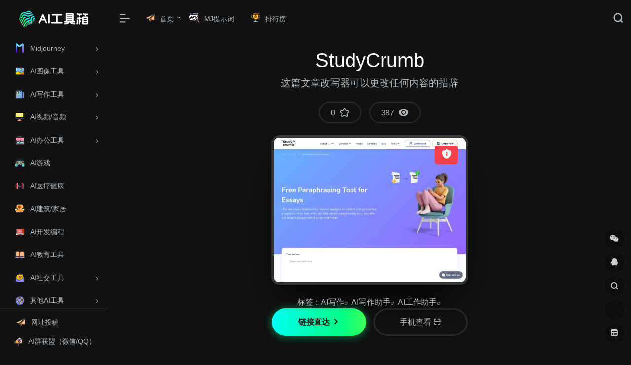

--- FILE ---
content_type: text/html; charset=UTF-8
request_url: https://aitoolbox.cn/sites/20575.html
body_size: 13902
content:
<!DOCTYPE html><html lang="zh-Hans" class="io-black-mode"><head> <meta charset="UTF-8"><meta name="renderer" content="webkit"/><meta name="force-rendering" content="webkit"/><meta http-equiv="X-UA-Compatible" content="IE=edge, chrome=1"><meta name="viewport" content="width=device-width, initial-scale=1.0, minimum-scale=1.0, maximum-scale=1.0, user-scalable=no"><title>StudyCrumb：这篇文章改写器可以更改任何内容的措辞-AI工具箱</title><meta name="theme-color" content="#2C2E2F" /><meta name="keywords" content="StudyCrumb,AI写作,AI写作助手,AI工作助手,AI写作工具" /><meta name="description" content="AI工具导航集合平台赋能，引领产业升级新潮流。我们专注于AI绘画、AI游戏和AI视频等各大AI领域，提供最新最全的AI相关信息，包括AI工具软件、AI网址大全、AI热点资讯、AI学习图书等等。我们还提供免费AI软件教程，让您更轻松地掌握AI技术。我们致力于帮助AI爱好者实现自己的梦想，一起开创AI时代的未来！" /><meta property="og:type" content="article"><meta property="og:url" content="https://aitoolbox.cn/sites/20575.html"/> <meta property="og:title" content="StudyCrumb：这篇文章改写器可以更改任何内容的措辞-AI工具箱"><meta property="og:description" content="AI工具导航集合平台赋能，引领产业升级新潮流。我们专注于AI绘画、AI游戏和AI视频等各大AI领域，提供最新最全的AI相关信息，包括AI工具软件、AI网址大全、AI热点资讯、AI学习图书等等。我们还提供免费AI软件教程，让您更轻松地掌握AI技术。我们致力于帮助AI爱好者实现自己的梦想，一起开创AI时代的未来！"><meta property="og:image" content="https://oss.aitoolbox.cn/2023/04/7659b-studycrumb.com.png"><meta property="og:site_name" content="AI工具箱"><link rel="shortcut icon" href="https://oss.aitoolbox.cn/2023/03/dd2933ffa5e968898ff2a6995a86c29a.png"><link rel="apple-touch-icon" href="http://aitoolbox.cn/wp-content/themes/aitoolbox/images/app-ico.svg"><script async src="https://pagead2.googlesyndication.com/pagead/js/adsbygoogle.js?client=ca-pub-3853679358693801" crossorigin="anonymous"></script><!--[if IE]><script src="https://aitoolbox.cn/wp-content/themes/onenav/js/html5.min.js"></script><![endif]--><meta name='robots' content='max-image-preview:large' /> <style>img:is([sizes="auto" i], [sizes^="auto," i]) { contain-intrinsic-size: 3000px 1500px }</style> <style id='classic-theme-styles-inline-css' type='text/css'>/*! This file is auto-generated */.wp-block-button__link{color:#fff;background-color:#32373c;border-radius:9999px;box-shadow:none;text-decoration:none;padding:calc(.667em + 2px) calc(1.333em + 2px);font-size:1.125em}.wp-block-file__button{background:#32373c;color:#fff;text-decoration:none}</style><link rel='stylesheet' id='iconfont-css' href='https://aitoolbox.cn/wp-content/themes/onenav/css/iconfont.css?ver=3.2206' type='text/css' media='all' /><link rel='stylesheet' id='iconfont-io-1-css' href='//at.alicdn.com/t/font_1620678_18rbnd2homc.css' type='text/css' media='all' /><link rel='stylesheet' id='iconfont-io-2-css' href='//at.alicdn.com/t/c/font_3956246_idz6r5rqfom.css' type='text/css' media='all' /><link rel='stylesheet' id='iconfont-io-3-css' href='//at.alicdn.com/t/c/font_3963342_mwxd7nzbhai.css' type='text/css' media='all' /><link rel='stylesheet' id='iconfont-io-4-css' href='//at.alicdn.com/t/c/font_3984949_qnlpmihc2g.css' type='text/css' media='all' /><link rel='stylesheet' id='font-awesome-css' href='//cdn.staticfile.org/font-awesome/5.15.4/css/all.min.css' type='text/css' media='all' /><link rel='stylesheet' id='font-awesome4-css' href='//cdn.staticfile.org/font-awesome/5.15.4/css/v4-shims.min.css' type='text/css' media='all' /><link rel='stylesheet' id='bootstrap-css' href='https://aitoolbox.cn/wp-content/themes/aitoolbox/css/bootstrap.min.css?ver=3.2206' type='text/css' media='all' /><link rel='stylesheet' id='lightbox-css' href='https://aitoolbox.cn/wp-content/themes/onenav/css/jquery.fancybox.min.css?ver=3.2206' type='text/css' media='all' /><link rel='stylesheet' id='style-css' href='https://aitoolbox.cn/wp-content/themes/aitoolbox/css/style.min.css?ver=3.2206' type='text/css' media='all' /><script type="text/javascript" src="https://aitoolbox.cn/wp-content/themes/onenav/js/jquery.min.js?ver=3.2206" id="jquery-js"></script><script type="text/javascript" id="jquery-js-after">/* <![CDATA[ *//* <![CDATA[ */ function loadFunc(func) {if (document.all){window.attachEvent("onload",func);}else{window.addEventListener("load",func,false);}} /* ]]]]><![CDATA[> *//* ]]> */</script><link rel="canonical" href="https://aitoolbox.cn/sites/20575.html" /><style>.customize-width{max-width:1900px}.sidebar-nav{width:220px}@media (min-width: 768px){.main-content{margin-left:220px;}.main-content .page-header{left:220px;}}</style><script>(function(a,b){a.ioLetterAvatar=function(d,l,j){d=d||"";l=l||60;var h="#1abc9c #2ecc71 #3498db #9b59b6 #3fe95e #16a085 #27ae60 #2980b9 #8e44ad #fc3e50 #f1c40f #e67e22 #e74c3c #00bcd4 #95aa36 #f39c12 #d35400 #c0392b #b2df1e #7ffc8d".split(" "),f,c,k,g,e,i,t,m;f=String(d).toUpperCase();f=f?f.charAt(0):"?";if(a.devicePixelRatio){l=(l*a.devicePixelRatio)}c=parseInt((((f=="?"?72:f.charCodeAt(0))-64)*12345).toString().slice(0,5));k=c%(h.length-1);t=(c+1)%(h.length-1);m=(c-1)%(h.length-1);g=b.createElement("canvas");g.width=l;g.height=l;e=g.getContext("2d");e.fillStyle=j?j:h[k];e.fillRect(0,0,g.width,g.height); e.arc((c*180)%l,(c*150)%l, (c/120)%l ,0 ,360 );e.fillStyle=h[t];e.globalAlpha = .6;e.fill();e.save();e.beginPath();e.fillStyle=h[m];e.globalAlpha = .4;e.arc((c*20)%l,(c*50)%l, ((99999-c)/80)%l,0 ,360 );e.fill();e.font=Math.round(g.width/2)+"px 'Microsoft Yahei'";e.textAlign="center";e.fillStyle="#fff";e.globalAlpha = 1;e.fillText(f,l/2,l/1.5);i=g.toDataURL();g=null;return i}})(window,document);</script><!-- 自定义代码 --><!-- end 自定义代码 --></head> <body class="wp-singular sites-template-default single single-sites postid-20575 wp-theme-onenav wp-child-theme-aitoolbox sidebar_no"> <div id="sidebar" class="sticky sidebar-nav fade"> <div class="modal-dialog h-100 sidebar-nav-inner"> <div class="sidebar-logo"> <!-- logo --> <div class="logo overflow-hidden"> <a href="https://aitoolbox.cn" class="logo-expanded"> <img src="http://aitoolbox.cn/wp-content/themes/aitoolbox/images/logo_l.png" height="40" class="d-none" alt="AI工具箱"> <img src="http://aitoolbox.cn/wp-content/themes/aitoolbox/images/logo.png" height="40" alt="AI工具箱"> </a> <a href="https://aitoolbox.cn" class="logo-collapsed"> <img src="http://aitoolbox.cn/wp-content/themes/aitoolbox/images/logo-collapsed.svg" height="40" class="d-none" alt="AI工具箱"> <img src="http://aitoolbox.cn/wp-content/themes/aitoolbox/images/logo-collapsed.svg" height="40" alt="AI工具箱"> </a> </div> <!-- logo end --> </div> <div class="sidebar-menu flex-fill"> <div class="sidebar-scroll" > <div class="sidebar-menu-inner"> <ul> <li class="sidebar-item top-menu"> <a href="javascript:;" class=" change-href"> <i class="iconfont icon-huore icon-fw icon-lg"></i> <span>站点推荐</span> </a> <i class="iconfont icon-arrow-r-m sidebar-more text-sm"></i> <ul> <li class="menu-item-has-children"><a href="http://aitoolbox.cn/"> <i class="iconfont icon-zhifeiji icon-fw icon-lg"></i> <span>首页</span></a><ul class="sub-menu"> <li class="menu-item-has-children"><a href="https://aitoolbox.cn/favorites/image-generation">AI艺术生成</a> <ul class="sub-menu"> <li><a href="https://aitoolbox.cn/favorites/image-editing">AI图像工具</a></li> <li><a href="https://aitoolbox.cn/favorites/idea-generation">AI创意生成</a></li> <li><a href="https://aitoolbox.cn/favorites/avatars-profile-pics">AI头像</a></li> <li><a href="https://aitoolbox.cn/favorites/design">AI设计</a></li> <li><a href="https://aitoolbox.cn/favorites/drawing-cartoons">AI绘画工具</a></li> </ul></li> <li class="menu-item-has-children"><a href="https://aitoolbox.cn/favorites/social-media">社交媒体</a> <ul class="sub-menu"> <li><a href="https://aitoolbox.cn/favorites/dating-relationships">约会和社交</a></li> </ul></li> <li class="menu-item-has-children"><a href="https://aitoolbox.cn/favorites/chatbots">AI聊天机器人</a> <ul class="sub-menu"> <li><a href="https://aitoolbox.cn/favorites/q-a">AI问答</a></li> </ul></li> <li><a href="https://aitoolbox.cn/favorites/emails">AI邮件</a></li> <li class="menu-item-has-children"><a href="https://aitoolbox.cn/favorites/team-work">AI协作工具</a> <ul class="sub-menu"> <li><a href="https://aitoolbox.cn/favorites/business">AI商业工具</a></li> <li><a href="https://aitoolbox.cn/favorites/job-career">AI工作工具</a></li> </ul></li> <li class="menu-item-has-children"><a href="https://aitoolbox.cn/favorites/research-education">AI教育工具</a> <ul class="sub-menu"> <li><a href="https://aitoolbox.cn/favorites/notes-studying">AI笔记/学习</a></li> </ul></li> <li><a href="https://aitoolbox.cn/favorites/video">AI视频</a></li> <li><a href="https://aitoolbox.cn/favorites/writing">AI写作工具</a></li> <li class="menu-item-has-children"><a href="https://aitoolbox.cn/favorites/audio">AI音频/语音</a> <ul class="sub-menu"> <li><a href="https://aitoolbox.cn/favorites/text-speech">AI文字/语音</a></li> <li><a href="https://aitoolbox.cn/favorites/music-lyrics">AI音乐/歌词</a></li> </ul></li> <li><a href="https://aitoolbox.cn/favorites/ecommerce">电子商务</a></li> <li><a href="https://aitoolbox.cn/favorites/gaming">AI游戏</a></li> <li><a href="https://aitoolbox.cn/favorites/dev">AI开发编程</a></li> <li><a href="https://aitoolbox.cn/favorites/interior-design">AI建筑/家居</a></li> <li><a href="https://aitoolbox.cn/favorites/health">AI医疗健康</a></li> <li><a href="https://aitoolbox.cn/favorites/seo-searching">SEO和搜索</a></li> <li class="menu-item-has-children"><a href="https://aitoolbox.cn/favorites/other">其他AI工具</a> <ul class="sub-menu"> <li><a href="https://aitoolbox.cn/favorites/stories-kids">故事与儿童</a></li> <li><a href="https://aitoolbox.cn/favorites/fun">乐趣、礼品和卡片</a></li> </ul></li></ul></li><li><a target="_blank" href="https://www.xueai.net/midjourney"> <i class="iconfont icon-key-magic-wand icon-fw icon-lg"></i> <span>MJ提示词</span></a></li><li><a href="https://aitoolbox.cn/paixingbang"> <i class="iconfont icon-guanjunjiangbei icon-fw icon-lg"></i> <span>排行榜</span></a></li> </ul> </li> <li class="sidebar-item"> <a href="https://aitoolbox.cn/#term-79" class="" data-change="https://aitoolbox.cn/#term-79"> <i class="iconfont icon-en-m icon-fw icon-lg"></i> <span>Midjourney</span> </a> <i class="iconfont icon-arrow-r-m sidebar-more text-sm"></i> <ul > <li> <a href="https://aitoolbox.cn/#term-79-902" class=""><span>Midjourney新手入门</span></a> </li> <li> <a href="https://aitoolbox.cn/#term-79-946" class=""><span>Prompt提示词</span></a> </li> </ul> </li> <li class="sidebar-item"> <a href="https://aitoolbox.cn/#term-23292" class="" data-change="https://aitoolbox.cn/#term-23292"> <i class="iconfont icon-xiangce icon-fw icon-lg"></i> <span>AI图像工具</span> </a> <i class="iconfont icon-arrow-r-m sidebar-more text-sm"></i> <ul > <li> <a href="https://aitoolbox.cn/#term-23292-2" class=""><span>AI艺术生成</span></a> </li> <li> <a href="https://aitoolbox.cn/#term-23292-27" class=""><span>AI创意生成</span></a> </li> <li> <a href="https://aitoolbox.cn/#term-23292-28" class=""><span>AI绘画工具</span></a> </li> <li> <a href="https://aitoolbox.cn/#term-23292-8" class=""><span>AI图像工具</span></a> </li> <li> <a href="https://aitoolbox.cn/#term-23292-7" class=""><span>AI设计</span></a> </li> <li> <a href="https://aitoolbox.cn/#term-23292-11" class=""><span>AI头像</span></a> </li> </ul> </li> <li class="sidebar-item"> <a href="https://aitoolbox.cn/#term-23293" class="" data-change="https://aitoolbox.cn/#term-23293"> <i class="iconfont icon-zixun icon-fw icon-lg"></i> <span>AI写作工具</span> </a> <i class="iconfont icon-arrow-r-m sidebar-more text-sm"></i> <ul > <li> <a href="https://aitoolbox.cn/#term-23293-9" class=""><span>AI聊天机器人</span></a> </li> <li> <a href="https://aitoolbox.cn/#term-23293-3" class=""><span>AI写作工具</span></a> </li> <li> <a href="https://aitoolbox.cn/#term-23293-21" class=""><span>AI笔记/学习</span></a> </li> <li> <a href="https://aitoolbox.cn/#term-23293-20" class=""><span>AI问答</span></a> </li> </ul> </li> <li class="sidebar-item"> <a href="https://aitoolbox.cn/#term-23294" class="" data-change="https://aitoolbox.cn/#term-23294"> <i class="iconfont icon-xianshiqiB icon-fw icon-lg"></i> <span>AI视频/音频</span> </a> <i class="iconfont icon-arrow-r-m sidebar-more text-sm"></i> <ul > <li> <a href="https://aitoolbox.cn/#term-23294-5" class=""><span>AI视频</span></a> </li> <li> <a href="https://aitoolbox.cn/#term-23294-13" class=""><span>AI音频/语音</span></a> </li> <li> <a href="https://aitoolbox.cn/#term-23294-10" class=""><span>AI文字/语音</span></a> </li> <li> <a href="https://aitoolbox.cn/#term-23294-19" class=""><span>AI音乐/歌词</span></a> </li> </ul> </li> <li class="sidebar-item"> <a href="https://aitoolbox.cn/#term-23295" class="" data-change="https://aitoolbox.cn/#term-23295"> <i class="iconfont icon-baobao icon-fw icon-lg"></i> <span>AI办公工具</span> </a> <i class="iconfont icon-arrow-r-m sidebar-more text-sm"></i> <ul > <li> <a href="https://aitoolbox.cn/#term-23295-16" class=""><span>AI协作工具</span></a> </li> <li> <a href="https://aitoolbox.cn/#term-23295-18" class=""><span>AI工作工具</span></a> </li> <li> <a href="https://aitoolbox.cn/#term-23295-6" class=""><span>AI商业工具</span></a> </li> <li> <a href="https://aitoolbox.cn/#term-23295-22" class=""><span>AI邮件</span></a> </li> <li> <a href="https://aitoolbox.cn/#term-23295-15" class=""><span>SEO和搜索</span></a> </li> </ul> </li> <li class="sidebar-item"> <a href="https://aitoolbox.cn/#term-24" class=""> <i class="iconfont icon-youxiji icon-fw icon-lg"></i> <span>AI游戏</span> </a> </li> <li class="sidebar-item"> <a href="https://aitoolbox.cn/#term-30" class=""> <i class="iconfont icon-jianshen icon-fw icon-lg"></i> <span>AI医疗健康</span> </a> </li> <li class="sidebar-item"> <a href="https://aitoolbox.cn/#term-26" class=""> <i class="iconfont icon-shafa icon-fw icon-lg"></i> <span>AI建筑/家居</span> </a> </li> <li class="sidebar-item"> <a href="https://aitoolbox.cn/#term-4" class=""> <i class="iconfont icon-diannaoB icon-fw icon-lg"></i> <span>AI开发编程</span> </a> </li> <li class="sidebar-item"> <a href="https://aitoolbox.cn/#term-12" class=""> <i class="iconfont icon-yuedu icon-fw icon-lg"></i> <span>AI教育工具</span> </a> </li> <li class="sidebar-item"> <a href="https://aitoolbox.cn/#term-23297" class="" data-change="https://aitoolbox.cn/#term-23297"> <i class="iconfont icon-yaoqinghaoyou icon-fw icon-lg"></i> <span>AI社交工具</span> </a> <i class="iconfont icon-arrow-r-m sidebar-more text-sm"></i> <ul > <li> <a href="https://aitoolbox.cn/#term-23297-17" class=""><span>社交媒体</span></a> </li> <li> <a href="https://aitoolbox.cn/#term-23297-29" class=""><span>约会和社交</span></a> </li> </ul> </li> <li class="sidebar-item"> <a href="https://aitoolbox.cn/#term-23296" class="" data-change="https://aitoolbox.cn/#term-23296"> <i class="iconfont icon-ershoujiaoyi icon-fw icon-lg"></i> <span>其他AI工具</span> </a> <i class="iconfont icon-arrow-r-m sidebar-more text-sm"></i> <ul > <li> <a href="https://aitoolbox.cn/#term-23296-25" class=""><span>电子商务</span></a> </li> <li> <a href="https://aitoolbox.cn/#term-23296-14" class=""><span>乐趣、礼品和卡片</span></a> </li> <li> <a href="https://aitoolbox.cn/#term-23296-23" class=""><span>故事与儿童</span></a> </li> <li> <a href="https://aitoolbox.cn/#term-23296-31" class=""><span>其他AI工具</span></a> </li> </ul> </li> </ul> </div> </div> </div> <div class="border-top py-2 border-color"> <div class="flex-bottom"> <ul> <li><a href="https://aitoolbox.cn/contribute"> <i class="iconfont icon-zhifeiji icon-fw icon-lg"></i> <span>网址投稿</span></a></li><li><a href="https://aitoolbox.cn/group"> <i class="iconfont icon-laba icon-fw icon-lg"></i> <span>AI群联盟（微信/QQ）</span></a></li> </ul> </div> </div> </div> </div> <div class="main-content flex-fill"> <div class="big-header-banner header-nav"> <div id="header" class="page-header sticky"> <div class="navbar navbar-expand-md"> <div class="container-fluid p-0 position-relative"> <div class="position-absolute w-100 text-center"> <a href="https://aitoolbox.cn" class="navbar-brand d-md-none m-0" title="AI工具箱"> <img src="http://aitoolbox.cn/wp-content/themes/aitoolbox/images/logo_l.png" class="logo-light" alt="AI工具箱" height="30"> <img src="http://aitoolbox.cn/wp-content/themes/aitoolbox/images/logo.png" class="logo-dark d-none" alt="AI工具箱" height="30"> </a> </div> <div class="nav-item d-md-none mobile-menu py-2 position-relative"><a href="javascript:" id="sidebar-switch" data-toggle="modal" data-target="#sidebar"><i class="iconfont icon-classification icon-lg"></i></a></div> <div class="collapse navbar-collapse order-2 order-md-1"> <div class="header-mini-btn"> <label> <input id="mini-button" type="checkbox" checked="checked"> <svg viewBox="0 0 100 100" xmlns="http://www.w3.org/2000/svg"> <path class="line--1" d="M0 40h62c18 0 18-20-17 5L31 55"></path> <path class="line--2" d="M0 50h80"></path> <path class="line--3" d="M0 60h62c18 0 18 20-17-5L31 45"></path> </svg> </label> </div> <ul class="navbar-nav navbar-top site-menu mr-4"> <li class="menu-item-has-children"><a href="http://aitoolbox.cn/"> <i class="iconfont icon-zhifeiji icon-fw icon-lg"></i> <span>首页</span></a><ul class="sub-menu"> <li class="menu-item-has-children"><a href="https://aitoolbox.cn/favorites/image-generation">AI艺术生成</a> <ul class="sub-menu"> <li><a href="https://aitoolbox.cn/favorites/image-editing">AI图像工具</a></li> <li><a href="https://aitoolbox.cn/favorites/idea-generation">AI创意生成</a></li> <li><a href="https://aitoolbox.cn/favorites/avatars-profile-pics">AI头像</a></li> <li><a href="https://aitoolbox.cn/favorites/design">AI设计</a></li> <li><a href="https://aitoolbox.cn/favorites/drawing-cartoons">AI绘画工具</a></li> </ul></li> <li class="menu-item-has-children"><a href="https://aitoolbox.cn/favorites/social-media">社交媒体</a> <ul class="sub-menu"> <li><a href="https://aitoolbox.cn/favorites/dating-relationships">约会和社交</a></li> </ul></li> <li class="menu-item-has-children"><a href="https://aitoolbox.cn/favorites/chatbots">AI聊天机器人</a> <ul class="sub-menu"> <li><a href="https://aitoolbox.cn/favorites/q-a">AI问答</a></li> </ul></li> <li><a href="https://aitoolbox.cn/favorites/emails">AI邮件</a></li> <li class="menu-item-has-children"><a href="https://aitoolbox.cn/favorites/team-work">AI协作工具</a> <ul class="sub-menu"> <li><a href="https://aitoolbox.cn/favorites/business">AI商业工具</a></li> <li><a href="https://aitoolbox.cn/favorites/job-career">AI工作工具</a></li> </ul></li> <li class="menu-item-has-children"><a href="https://aitoolbox.cn/favorites/research-education">AI教育工具</a> <ul class="sub-menu"> <li><a href="https://aitoolbox.cn/favorites/notes-studying">AI笔记/学习</a></li> </ul></li> <li><a href="https://aitoolbox.cn/favorites/video">AI视频</a></li> <li><a href="https://aitoolbox.cn/favorites/writing">AI写作工具</a></li> <li class="menu-item-has-children"><a href="https://aitoolbox.cn/favorites/audio">AI音频/语音</a> <ul class="sub-menu"> <li><a href="https://aitoolbox.cn/favorites/text-speech">AI文字/语音</a></li> <li><a href="https://aitoolbox.cn/favorites/music-lyrics">AI音乐/歌词</a></li> </ul></li> <li><a href="https://aitoolbox.cn/favorites/ecommerce">电子商务</a></li> <li><a href="https://aitoolbox.cn/favorites/gaming">AI游戏</a></li> <li><a href="https://aitoolbox.cn/favorites/dev">AI开发编程</a></li> <li><a href="https://aitoolbox.cn/favorites/interior-design">AI建筑/家居</a></li> <li><a href="https://aitoolbox.cn/favorites/health">AI医疗健康</a></li> <li><a href="https://aitoolbox.cn/favorites/seo-searching">SEO和搜索</a></li> <li class="menu-item-has-children"><a href="https://aitoolbox.cn/favorites/other">其他AI工具</a> <ul class="sub-menu"> <li><a href="https://aitoolbox.cn/favorites/stories-kids">故事与儿童</a></li> <li><a href="https://aitoolbox.cn/favorites/fun">乐趣、礼品和卡片</a></li> </ul></li></ul></li><li><a target="_blank" href="https://www.xueai.net/midjourney"> <i class="iconfont icon-key-magic-wand icon-fw icon-lg"></i> <span>MJ提示词</span></a></li><li><a href="https://aitoolbox.cn/paixingbang"> <i class="iconfont icon-guanjunjiangbei icon-fw icon-lg"></i> <span>排行榜</span></a></li> </ul> </div> <ul class="nav navbar-menu text-xs order-1 order-md-2 position-relative"> <li class="nav-search ml-3 ml-md-4"> <a href="javascript:" data-toggle="modal" data-target="#search-modal"><i class="iconfont icon-search icon-lg"></i></a> </li> </ul> </div> </div> </div> <div class="placeholder"></div> </div> <div id="content" class="container container-md my-3 my-md-4"> <div class="site-content text-center mb-4"> <!-- 网址信息 --> <h1 class="site-name text-white">StudyCrumb</h1> <div class="mb-4 pheader__description">这篇文章改写器可以更改任何内容的措辞</div> <div class="my-4 form-inline justify-content-center"> <a href="javascript:;" data-action="post_star" data-post_type="sites" data-id="20575" data-ticket="9238ccd4a2" class="btn--stroke btn-like " data-toggle="tooltip" data-placement="top" title="收藏"> <span class="flex-column text-height-xs"> <span class="star-count-20575 mr-1">0</span> <i class="star-ico icon-lg iconfont icon-collection-line"></i> </span> </a> <a href="javascript:;" class="btn--stroke ml-3" data-toggle="tooltip" data-placement="top" title="浏览"> <span class="flex-column text-height-xs"> <span class="share-count mr-1">387</span> <i class="icon-lg iconfont icon-chakan"></i> </span> </a> </div> <div class="introduction_image mb-4"> <img class=" lazy unfancybox" src="https://aitoolbox.cn/wp-content/themes/onenav/images/t.png" data-src="https://oss.aitoolbox.cn/2023/04/bd047bc203e5f2f2b3082d15ecabbe38-1.jpg" height="auto" alt="StudyCrumb"><div id="country" class="text-xs custom-piece_c_b country-piece" style="display:none;"><i class="iconfont icon-loading icon-spin"></i></div> <div class="product__like"> <a href="javascript:" class="btn btn-danger qr-img tooltip-toggle rounded-lg" data-post_id="20575" data-toggle="modal" data-placement="top" data-target="#report-sites-modal" title="反馈"><i class="iconfont icon-statement icon-lg"></i></a> </div> </div> <div class="position-relative"> 标签：<span class="mr-1"><a href="https://aitoolbox.cn/sitetag/aixiezuo" rel="tag">AI写作</a><i class="iconfont icon-wailian text-ss"></i></span> <span class="mr-1"><a href="https://aitoolbox.cn/sitetag/aixiezuozhushou" rel="tag">AI写作助手</a><i class="iconfont icon-wailian text-ss"></i></span> <span class="mr-1"><a href="https://aitoolbox.cn/sitetag/aigongzuozhushou" rel="tag">AI工作助手</a><i class="iconfont icon-wailian text-ss"></i></span> <div class="site-go d-md-block d-none"> <div id="security_check_img"></div> <a href="https://aitoolbox.cn/go/?url=aHR0cHM6Ly9zdHVkeWNydW1iLmNvbS9wYXJhcGhyYXNpbmctdG9vbA%3D%3D" title="StudyCrumb" target="_blank" class="btnr primary "><span>链接直达<i class="iconfont ml-1 icon-arrow-r-m"></i></span></a> <a href="javascript:" class="btnr secondary qr-img" data-toggle="tooltip" data-placement="bottom" data-html="true" title="<img src='https://aitoolbox.cn/qr/?text=https://studycrumb.com/paraphrasing-tool&size=150&margin=10' width='150'>"><span>手机查看<i class="iconfont icon-qr-sweep ml-1"></i></span></a> </div> </div> <!-- 网址信息 end --> </div><main class="content" role="main"> <div class="content-wrap"> <div class="content-layout"> <div class="panel site-content transparent"> <div class="text-white"> <div class="apd-bg"> </div> <div class="panel-body single my-4 "> 这篇文章改写器可以更改任何内容的措辞 </div> <div class="filters__btns mb-4"> <a class='filters__btn external' href='https://aitoolbox.cn/favorites/writing'>AI写作工具</a> </div> </div> </div> <div class="row mb-4"> <div class="col-12 col-lg-8"> <h2 class="ppage__title"><i class="iconfont icon-tubiaopeizhi mr-1"></i>数据评估</h2> <div class="panel site-content sites-default-content"> <p class="viewport"> StudyCrumb浏览人数已经达到387，如你需要查询该站的相关权重信息，可以点击"<a class="external" href="https://aitoolbox.cn/go/?url=aHR0cHM6Ly93d3cuYWl6aGFuLmNvbS9zZW8vc3R1ZHljcnVtYi5jb20%3D" rel="nofollow" target="_blank">爱站数据</a>""<a class="external" href="https://aitoolbox.cn/go/?url=aHR0cHM6Ly9zZW8uY2hpbmF6LmNvbS8%2FcT1zdHVkeWNydW1iLmNvbQ%3D%3D" rel="nofollow" target="_blank">Chinaz数据</a>"进入；以目前的网站数据参考，建议大家请以爱站数据为准，更多网站价值评估因素如：StudyCrumb的访问速度、搜索引擎收录以及索引量、用户体验等；当然要评估一个站的价值，最主要还是需要根据您自身的需求以及需要，一些确切的数据则需要找StudyCrumb的站长进行洽谈提供。如该站的IP、PV、跳出率等！</p> <div class="text-center my-2"><span class=" content-title"><span class="d-none">关于StudyCrumb</span>特别声明</span></div> <p class="text-muted text-sm m-0"> AI工具箱提供的StudyCrumb都来源于网络，不保证外部链接的准确性和完整性，同时，对于该外部链接的指向，不由AI工具箱实际控制，在2023年4月17日 下午2:53收录时，该网页上的内容，都属于合规合法，后期网页的内容如出现违规，可以直接联系网站管理员进行删除，AI工具箱不承担任何责任。</p> <div class="d-flex text-sm"><span>AI工具箱致力于优质、实用的网络站点资源收集与分享！</span><span class="ml-auto d-none d-md-block">本文地址https://aitoolbox.cn/sites/20575.html转载请注明</span></div> </div> </div> <div class="col-12 col-lg-4"> </div> </div> <h2 class="ppage__title"><i class="site-tag iconfont icon-tag icon-lg mr-1" ></i>相关导航</h2> <div class="row mb-n4"> <div class="url-card col-1a col-sm-1a col-md-3a col-lg-3a col-xl-4a col-xxl-4a "> <div class="url-body default "> <a href="https://aitoolbox.cn/sites/21064.html" target="_blank" data-id="21064" data-url="https://ddevi.com" class="card overflow-hidden no-c mb-4 site-21064" title="Devi"> <div class="cardCoverBox"> <div class="cardGradient" style="background-color:#621a53"> <img class=" lazy unfancybox" src="https://aitoolbox.cn/wp-content/themes/onenav/images/t.png" data-src="https://oss.aitoolbox.cn/2023/05/82e9d8cadf5d0aaf93175a0b12342add-44.jpg" height="auto" alt="Devi"> </div> </div> <div class="card-body url-content d-flex align-items-center card-aitool"> <div class="url-img rounded-circle mr-2 d-flex align-items-center justify-content-center"> <img class=" lazy unfancybox" src="https://aitoolbox.cn/wp-content/themes/onenav/images/favicon.png" data-src="https://oss.aitoolbox.cn/2023/05/592f4-ddevi.com.png" height="auto" alt="Devi"> </div> <div class="url-info flex-fill"> <div class="overflowClip_1 text-white mt-2 mb-1 mr-4"> <strong>Devi</strong> </div> <p class="overflowClip_1 m-0 text-muted text-xs">通过自动化的 Facebook 群组监控和拓展来发展你的业务&nbsp;</p> </div> </div> </a> <a href="https://aitoolbox.cn/go/?url=aHR0cHM6Ly9kZGV2aS5jb20v" target="_blank" rel="external nofollow noopener" title="直达" class="rv is-views" data-id="21064" data-toggle="tooltip" data-placement="right"><svg xmlns="http://www.w3.org/2000/svg" viewBox="0 0 12 12" fill="none" class="site-nav-dropdown-arrow icon-12 fill-current"><path d="M11.7803 6.53033C12.0732 6.23744 12.0732 5.76257 11.7803 5.46967L7.18414 0.873479C6.89124 0.580585 6.41637 0.580585 6.12348 0.873478C5.83058 1.16637 5.83058 1.64125 6.12348 1.93414L9.43934 5.25H0.75C0.335787 5.25 0 5.58579 0 6C0 6.41422 0.335787 6.75 0.75 6.75H9.43934L6.12348 10.0659C5.83058 10.3588 5.83058 10.8336 6.12348 11.1265C6.41637 11.4194 6.89124 11.4194 7.18414 11.1265L11.7803 6.53033Z"></path></svg></a> <div class="product__like"><span class="product__counter star-count-21064">0</span><span class="btn-like product__btn " data-action="post_star" data-post_type="sites" data-id="21064" data-ticket="9238ccd4a2" ><i class="star-ico text-xl iconfont icon-collection-line"></i> </span></div> </div> </div> <div class="url-card col-1a col-sm-1a col-md-3a col-lg-3a col-xl-4a col-xxl-4a "> <div class="url-body default "> <a href="https://aitoolbox.cn/sites/21329.html" target="_blank" data-id="21329" data-url="https://chatx.ai" class="card overflow-hidden no-c mb-4 site-21329" title="ChatX"> <div class="cardCoverBox"> <div class="cardGradient" style="background-color:#be134f"> <img class=" lazy unfancybox" src="https://aitoolbox.cn/wp-content/themes/onenav/images/t.png" data-src="https://oss.aitoolbox.cn/2023/05/82e9d8cadf5d0aaf93175a0b12342add-99.jpg" height="auto" alt="ChatX"> </div> </div> <div class="card-body url-content d-flex align-items-center card-aitool"> <div class="url-img rounded-circle mr-2 d-flex align-items-center justify-content-center"> <img class=" lazy unfancybox" src="https://aitoolbox.cn/wp-content/themes/onenav/images/favicon.png" data-src="https://oss.aitoolbox.cn/2023/05/8444e-chatx.ai.png" height="auto" alt="ChatX"> </div> <div class="url-info flex-fill"> <div class="overflowClip_1 text-white mt-2 mb-1 mr-4"> <strong>ChatX</strong> </div> <p class="overflowClip_1 m-0 text-muted text-xs">为每个人提供一个免费的市场。&nbsp;</p> </div> </div> </a> <a href="https://aitoolbox.cn/go/?url=aHR0cHM6Ly9jaGF0eC5haS8%3D" target="_blank" rel="external nofollow noopener" title="直达" class="rv is-views" data-id="21329" data-toggle="tooltip" data-placement="right"><svg xmlns="http://www.w3.org/2000/svg" viewBox="0 0 12 12" fill="none" class="site-nav-dropdown-arrow icon-12 fill-current"><path d="M11.7803 6.53033C12.0732 6.23744 12.0732 5.76257 11.7803 5.46967L7.18414 0.873479C6.89124 0.580585 6.41637 0.580585 6.12348 0.873478C5.83058 1.16637 5.83058 1.64125 6.12348 1.93414L9.43934 5.25H0.75C0.335787 5.25 0 5.58579 0 6C0 6.41422 0.335787 6.75 0.75 6.75H9.43934L6.12348 10.0659C5.83058 10.3588 5.83058 10.8336 6.12348 11.1265C6.41637 11.4194 6.89124 11.4194 7.18414 11.1265L11.7803 6.53033Z"></path></svg></a> <div class="product__like"><span class="product__counter star-count-21329">0</span><span class="btn-like product__btn " data-action="post_star" data-post_type="sites" data-id="21329" data-ticket="9238ccd4a2" ><i class="star-ico text-xl iconfont icon-collection-line"></i> </span></div> </div> </div> <div class="url-card col-1a col-sm-1a col-md-3a col-lg-3a col-xl-4a col-xxl-4a "> <div class="url-body default "> <a href="https://aitoolbox.cn/sites/21104.html" target="_blank" data-id="21104" data-url="https://userdoc.fyi" class="card overflow-hidden no-c mb-4 site-21104" title="Userdoc"> <div class="cardCoverBox"> <div class="cardGradient" style="background-color:#f250dd"> <img class=" lazy unfancybox" src="https://aitoolbox.cn/wp-content/themes/onenav/images/t.png" data-src="https://oss.aitoolbox.cn/2023/05/82e9d8cadf5d0aaf93175a0b12342add-52.jpg" height="auto" alt="Userdoc"> </div> </div> <div class="card-body url-content d-flex align-items-center card-aitool"> <div class="url-img rounded-circle mr-2 d-flex align-items-center justify-content-center"> <img class=" lazy unfancybox" src="https://aitoolbox.cn/wp-content/themes/onenav/images/favicon.png" data-src="https://oss.aitoolbox.cn/2023/05/c1586-userdoc.fyi.png" height="auto" alt="Userdoc"> </div> <div class="url-info flex-fill"> <div class="overflowClip_1 text-white mt-2 mb-1 mr-4"> <strong>Userdoc</strong> </div> <p class="overflowClip_1 m-0 text-muted text-xs">用户故事、人物角色和正确完成的旅程&nbsp;</p> </div> </div> </a> <a href="https://aitoolbox.cn/go/?url=aHR0cHM6Ly91c2VyZG9jLmZ5aS8%3D" target="_blank" rel="external nofollow noopener" title="直达" class="rv is-views" data-id="21104" data-toggle="tooltip" data-placement="right"><svg xmlns="http://www.w3.org/2000/svg" viewBox="0 0 12 12" fill="none" class="site-nav-dropdown-arrow icon-12 fill-current"><path d="M11.7803 6.53033C12.0732 6.23744 12.0732 5.76257 11.7803 5.46967L7.18414 0.873479C6.89124 0.580585 6.41637 0.580585 6.12348 0.873478C5.83058 1.16637 5.83058 1.64125 6.12348 1.93414L9.43934 5.25H0.75C0.335787 5.25 0 5.58579 0 6C0 6.41422 0.335787 6.75 0.75 6.75H9.43934L6.12348 10.0659C5.83058 10.3588 5.83058 10.8336 6.12348 11.1265C6.41637 11.4194 6.89124 11.4194 7.18414 11.1265L11.7803 6.53033Z"></path></svg></a> <div class="product__like"><span class="product__counter star-count-21104">0</span><span class="btn-like product__btn " data-action="post_star" data-post_type="sites" data-id="21104" data-ticket="9238ccd4a2" ><i class="star-ico text-xl iconfont icon-collection-line"></i> </span></div> </div> </div> <div class="url-card col-1a col-sm-1a col-md-3a col-lg-3a col-xl-4a col-xxl-4a "> <div class="url-body default "> <a href="https://aitoolbox.cn/sites/21584.html" target="_blank" data-id="21584" data-url="https://wordmetrics.com" class="card overflow-hidden no-c mb-4 site-21584" title="Wordmetrics"> <div class="cardCoverBox"> <div class="cardGradient" style="background-color:#d9bfcc"> <img class=" lazy unfancybox" src="https://aitoolbox.cn/wp-content/themes/onenav/images/t.png" data-src="https://oss.aitoolbox.cn/2023/05/82e9d8cadf5d0aaf93175a0b12342add-148.jpg" height="auto" alt="Wordmetrics"> </div> </div> <div class="card-body url-content d-flex align-items-center card-aitool"> <div class="url-img rounded-circle mr-2 d-flex align-items-center justify-content-center"> <img class=" lazy unfancybox" src="https://aitoolbox.cn/wp-content/themes/onenav/images/favicon.png" data-src="https://oss.aitoolbox.cn/2023/05/2f2a2-wordmetrics.com.png" height="auto" alt="Wordmetrics"> </div> <div class="url-info flex-fill"> <div class="overflowClip_1 text-white mt-2 mb-1 mr-4"> <strong>Wordmetrics</strong> </div> <p class="overflowClip_1 m-0 text-muted text-xs">人工智能帮助内容营销人员获得更多的流量。&nbsp;</p> </div> </div> </a> <a href="https://aitoolbox.cn/go/?url=aHR0cHM6Ly93b3JkbWV0cmljcy5jb20v" target="_blank" rel="external nofollow noopener" title="直达" class="rv is-views" data-id="21584" data-toggle="tooltip" data-placement="right"><svg xmlns="http://www.w3.org/2000/svg" viewBox="0 0 12 12" fill="none" class="site-nav-dropdown-arrow icon-12 fill-current"><path d="M11.7803 6.53033C12.0732 6.23744 12.0732 5.76257 11.7803 5.46967L7.18414 0.873479C6.89124 0.580585 6.41637 0.580585 6.12348 0.873478C5.83058 1.16637 5.83058 1.64125 6.12348 1.93414L9.43934 5.25H0.75C0.335787 5.25 0 5.58579 0 6C0 6.41422 0.335787 6.75 0.75 6.75H9.43934L6.12348 10.0659C5.83058 10.3588 5.83058 10.8336 6.12348 11.1265C6.41637 11.4194 6.89124 11.4194 7.18414 11.1265L11.7803 6.53033Z"></path></svg></a> <div class="product__like"><span class="product__counter star-count-21584">0</span><span class="btn-like product__btn " data-action="post_star" data-post_type="sites" data-id="21584" data-ticket="9238ccd4a2" ><i class="star-ico text-xl iconfont icon-collection-line"></i> </span></div> </div> </div> <div class="url-card col-1a col-sm-1a col-md-3a col-lg-3a col-xl-4a col-xxl-4a "> <div class="url-body default "> <a href="https://aitoolbox.cn/sites/22371.html" target="_blank" data-id="22371" data-url="https://mindsdb.com/natural-language-processing-in-databases" class="card overflow-hidden no-c mb-4 site-22371" title="MindsDB"> <div class="cardCoverBox"> <div class="cardGradient" style="background-color:#ddea73"> <img class=" lazy unfancybox" src="https://aitoolbox.cn/wp-content/themes/onenav/images/t.png" data-src="https://oss.aitoolbox.cn/2023/05/6fe410e86340e8809e4470e6a6468063.jpg" height="auto" alt="MindsDB"> </div> </div> <div class="card-body url-content d-flex align-items-center card-aitool"> <div class="url-img rounded-circle mr-2 d-flex align-items-center justify-content-center"> <img class=" lazy unfancybox" src="https://aitoolbox.cn/wp-content/themes/onenav/images/favicon.png" data-src="https://oss.aitoolbox.cn/2023/05/cf144-mindsdb.com.png" height="auto" alt="MindsDB"> </div> <div class="url-info flex-fill"> <div class="overflowClip_1 text-white mt-2 mb-1 mr-4"> <strong>MindsDB</strong> </div> <p class="overflowClip_1 m-0 text-muted text-xs">数据库中的 NLP&nbsp;</p> </div> </div> </a> <a href="https://aitoolbox.cn/go/?url=aHR0cHM6Ly9taW5kc2RiLmNvbS9uYXR1cmFsLWxhbmd1YWdlLXByb2Nlc3NpbmctaW4tZGF0YWJhc2Vz" target="_blank" rel="external nofollow noopener" title="直达" class="rv is-views" data-id="22371" data-toggle="tooltip" data-placement="right"><svg xmlns="http://www.w3.org/2000/svg" viewBox="0 0 12 12" fill="none" class="site-nav-dropdown-arrow icon-12 fill-current"><path d="M11.7803 6.53033C12.0732 6.23744 12.0732 5.76257 11.7803 5.46967L7.18414 0.873479C6.89124 0.580585 6.41637 0.580585 6.12348 0.873478C5.83058 1.16637 5.83058 1.64125 6.12348 1.93414L9.43934 5.25H0.75C0.335787 5.25 0 5.58579 0 6C0 6.41422 0.335787 6.75 0.75 6.75H9.43934L6.12348 10.0659C5.83058 10.3588 5.83058 10.8336 6.12348 11.1265C6.41637 11.4194 6.89124 11.4194 7.18414 11.1265L11.7803 6.53033Z"></path></svg></a> <div class="product__like"><span class="product__counter star-count-22371">0</span><span class="btn-like product__btn " data-action="post_star" data-post_type="sites" data-id="22371" data-ticket="9238ccd4a2" ><i class="star-ico text-xl iconfont icon-collection-line"></i> </span></div> </div> </div> <div class="url-card col-1a col-sm-1a col-md-3a col-lg-3a col-xl-4a col-xxl-4a "> <div class="url-body default "> <a href="https://aitoolbox.cn/sites/2167.html" target="_blank" data-id="2167" data-url="https://letterdrop.com" class="card overflow-hidden no-c mb-4 site-2167" title="letterdrop"> <div class="cardCoverBox"> <div class="cardGradient" style="background-color:#45cca3"> <img class=" lazy unfancybox" src="https://aitoolbox.cn/wp-content/themes/onenav/images/t.png" data-src="https://oss.aitoolbox.cn/2023/03/82e9d8cadf5d0aaf93175a0b12342add-164.jpg" height="auto" alt="letterdrop"> </div> </div> <div class="card-body url-content d-flex align-items-center card-aitool"> <div class="url-img rounded-circle mr-2 d-flex align-items-center justify-content-center"> <img class=" lazy unfancybox" src="https://aitoolbox.cn/wp-content/themes/onenav/images/favicon.png" data-src="https://oss.aitoolbox.cn/2023/03/bae37-letterdrop.com.png" height="auto" alt="letterdrop"> </div> <div class="url-info flex-fill"> <div class="overflowClip_1 text-white mt-2 mb-1 mr-4"> <strong>letterdrop</strong> </div> <p class="overflowClip_1 m-0 text-muted text-xs">创建和分发的内容增加 32%，速度更快，而且不会让人头疼。从创意到产生潜在客户的内容的最佳实践和工具。&nbsp;</p> </div> </div> </a> <a href="https://aitoolbox.cn/go/?url=aHR0cHM6Ly9sZXR0ZXJkcm9wLmNvbS8%3D" target="_blank" rel="external nofollow noopener" title="直达" class="rv is-views" data-id="2167" data-toggle="tooltip" data-placement="right"><svg xmlns="http://www.w3.org/2000/svg" viewBox="0 0 12 12" fill="none" class="site-nav-dropdown-arrow icon-12 fill-current"><path d="M11.7803 6.53033C12.0732 6.23744 12.0732 5.76257 11.7803 5.46967L7.18414 0.873479C6.89124 0.580585 6.41637 0.580585 6.12348 0.873478C5.83058 1.16637 5.83058 1.64125 6.12348 1.93414L9.43934 5.25H0.75C0.335787 5.25 0 5.58579 0 6C0 6.41422 0.335787 6.75 0.75 6.75H9.43934L6.12348 10.0659C5.83058 10.3588 5.83058 10.8336 6.12348 11.1265C6.41637 11.4194 6.89124 11.4194 7.18414 11.1265L11.7803 6.53033Z"></path></svg></a> <div class="product__like"><span class="product__counter star-count-2167">0</span><span class="btn-like product__btn " data-action="post_star" data-post_type="sites" data-id="2167" data-ticket="9238ccd4a2" ><i class="star-ico text-xl iconfont icon-collection-line"></i> </span></div> </div> </div> <div class="url-card col-1a col-sm-1a col-md-3a col-lg-3a col-xl-4a col-xxl-4a "> <div class="url-body default "> <a href="https://aitoolbox.cn/sites/22448.html" target="_blank" data-id="22448" data-url="https://www.armchair.ai" class="card overflow-hidden no-c mb-4 site-22448" title="Armchair"> <div class="cardCoverBox"> <div class="cardGradient" style="background-color:#15db2e"> <img class=" lazy unfancybox" src="https://aitoolbox.cn/wp-content/themes/onenav/images/t.png" data-src="https://oss.aitoolbox.cn/2023/05/82e9d8cadf5d0aaf93175a0b12342add-330.jpg" height="auto" alt="Armchair"> </div> </div> <div class="card-body url-content d-flex align-items-center card-aitool"> <div class="url-img rounded-circle mr-2 d-flex align-items-center justify-content-center"> <img class=" lazy unfancybox" src="https://aitoolbox.cn/wp-content/themes/onenav/images/favicon.png" data-src="https://oss.aitoolbox.cn/2023/05/21988-www.armchair.ai.png" height="auto" alt="Armchair"> </div> <div class="url-info flex-fill"> <div class="overflowClip_1 text-white mt-2 mb-1 mr-4"> <strong>Armchair</strong> </div> <p class="overflowClip_1 m-0 text-muted text-xs">根据你的兴趣和经验，找到你最完美的一面&nbsp;</p> </div> </div> </a> <a href="https://aitoolbox.cn/go/?url=aHR0cHM6Ly93d3cuYXJtY2hhaXIuYWkv" target="_blank" rel="external nofollow noopener" title="直达" class="rv is-views" data-id="22448" data-toggle="tooltip" data-placement="right"><svg xmlns="http://www.w3.org/2000/svg" viewBox="0 0 12 12" fill="none" class="site-nav-dropdown-arrow icon-12 fill-current"><path d="M11.7803 6.53033C12.0732 6.23744 12.0732 5.76257 11.7803 5.46967L7.18414 0.873479C6.89124 0.580585 6.41637 0.580585 6.12348 0.873478C5.83058 1.16637 5.83058 1.64125 6.12348 1.93414L9.43934 5.25H0.75C0.335787 5.25 0 5.58579 0 6C0 6.41422 0.335787 6.75 0.75 6.75H9.43934L6.12348 10.0659C5.83058 10.3588 5.83058 10.8336 6.12348 11.1265C6.41637 11.4194 6.89124 11.4194 7.18414 11.1265L11.7803 6.53033Z"></path></svg></a> <div class="product__like"><span class="product__counter star-count-22448">0</span><span class="btn-like product__btn " data-action="post_star" data-post_type="sites" data-id="22448" data-ticket="9238ccd4a2" ><i class="star-ico text-xl iconfont icon-collection-line"></i> </span></div> </div> </div> <div class="url-card col-1a col-sm-1a col-md-3a col-lg-3a col-xl-4a col-xxl-4a "> <div class="url-body default "> <a href="https://aitoolbox.cn/sites/17515.html" target="_blank" data-id="17515" data-url="https://blogbooster.ai" class="card overflow-hidden no-c mb-4 site-17515" title="Blog Booster"> <div class="cardCoverBox"> <div class="cardGradient" style="background-color:#48ca70"> <img class=" lazy unfancybox" src="https://aitoolbox.cn/wp-content/themes/onenav/images/t.png" data-src="https://oss.aitoolbox.cn/2023/04/82e9d8cadf5d0aaf93175a0b12342add-242.jpg" height="auto" alt="Blog Booster"> </div> </div> <div class="card-body url-content d-flex align-items-center card-aitool"> <div class="url-img rounded-circle mr-2 d-flex align-items-center justify-content-center"> <img class=" lazy unfancybox" src="https://aitoolbox.cn/wp-content/themes/onenav/images/favicon.png" data-src="https://oss.aitoolbox.cn/2023/04/c4be7-blogbooster.ai.png" height="auto" alt="Blog Booster"> </div> <div class="url-info flex-fill"> <div class="overflowClip_1 text-white mt-2 mb-1 mr-4"> <strong>Blog Booster</strong> </div> <p class="overflowClip_1 m-0 text-muted text-xs">在您的WordPress网站上撰写并自动发布博客文章。&nbsp;</p> </div> </div> </a> <a href="https://aitoolbox.cn/go/?url=aHR0cHM6Ly9ibG9nYm9vc3Rlci5haS8%3D" target="_blank" rel="external nofollow noopener" title="直达" class="rv is-views" data-id="17515" data-toggle="tooltip" data-placement="right"><svg xmlns="http://www.w3.org/2000/svg" viewBox="0 0 12 12" fill="none" class="site-nav-dropdown-arrow icon-12 fill-current"><path d="M11.7803 6.53033C12.0732 6.23744 12.0732 5.76257 11.7803 5.46967L7.18414 0.873479C6.89124 0.580585 6.41637 0.580585 6.12348 0.873478C5.83058 1.16637 5.83058 1.64125 6.12348 1.93414L9.43934 5.25H0.75C0.335787 5.25 0 5.58579 0 6C0 6.41422 0.335787 6.75 0.75 6.75H9.43934L6.12348 10.0659C5.83058 10.3588 5.83058 10.8336 6.12348 11.1265C6.41637 11.4194 6.89124 11.4194 7.18414 11.1265L11.7803 6.53033Z"></path></svg></a> <div class="product__like"><span class="product__counter star-count-17515">0</span><span class="btn-like product__btn " data-action="post_star" data-post_type="sites" data-id="17515" data-ticket="9238ccd4a2" ><i class="star-ico text-xl iconfont icon-collection-line"></i> </span></div> </div> </div> </div> <!-- comments --><div id="comments" class="comments mt-4 w-lg-75"> <div class="card"> <div class="card-body"> <h2 id="comments-list-title" class="ppage__title text-white"> <i class="iconfont icon-comment"></i> <span class="noticom"> <a href="https://aitoolbox.cn/sites/20575.html#respond" class="comments-title" >暂无评论</a> </span> </h2> <div id="respond_box"> <div id="respond" class="comment-respond"> <div class="rounded bg-light text-center p-4 mb-4"> <div class="text-muted text-sm mb-2">您必须登录才能参与评论！</div> <a class="btn btn-light btn-sm btn-rounded" href="https://aitoolbox.cn/login/?redirect_to=https%3A%2F%2Faitoolbox.cn%2Fsites%2F20575.html">立即登录</a> </div> </div> </div> <div id="loading-comments"><span></span></div> <div class="not-comment card"><div class="card-body nothing text-center color-d">暂无评论...</div></div> </div> </div></div><!-- comments end --> </div><!-- content-layout end --> </div><!-- content-wrap end --> </main></div><!-- container end --><script></script> <div class="main-footer footer-stick container container-fluid customize-width pt-4 pb-3 footer-type-big"> <div class="footer-inner rounded-xl m-0"> <div class="footer-text text-muted text-center text-md-left"> <div class="row my-4"> <div class="col-12 col-md-4 mb-4 mb-md-0"> <a class="footer-logo" href="https://aitoolbox.cn" title="AI工具箱"> <img src="http://aitoolbox.cn/wp-content/themes/aitoolbox/images/logo_l.png" class="logo-light mb-3" alt="AI工具箱" height="40"> <img src="http://aitoolbox.cn/wp-content/themes/aitoolbox/images/logo.png" class="logo-dark d-none mb-3" alt="AI工具箱" height="40"> </a> <div class="text-sm">AI工具箱赋能，引领产业升级新潮流。我们专注于AI绘画、AI游戏和AI视频等各大AI领域，提供最新最全的AI相关信息，包括AI工具软件、AI网址大全、AI热点资讯、AI学习图书等等。我们还提供免费AI软件教程，让您更轻松地掌握AI技术。我们致力于帮助AI爱好者实现自己的梦想，一起开创AI时代的未来！</div> </div> <div class="col-12 col-md-5 mb-4 mb-md-0 d-md-block d-none"> <p class="footer-links text-sm mb-3"><a href="/links">友链申请</a><a href="/message">赞助我们</a><a href="/sitemap.xml">网站地图</a></p> <div class="footer-social"> <a class="rounded-circle bg-light qr-img" href="javascript:;" data-toggle="tooltip" data-placement="top" data-html="true" title="<img src='http://ai.s-jl.com/2023/03/219cc8fb5159bc7bb0dc342b3767c6c2.png' height='100' width='100'>"> <i class="iconfont icon-wechat"></i> </a><a class="rounded-circle bg-light" href="http://wpa.qq.com/msgrd?V=3&amp;uin7838585&amp;Site=QQ&amp;Menu=yes" target="_blank" data-toggle="tooltip" data-placement="top" title="QQ" rel="external noopener nofollow"> <i class="iconfont icon-qq"></i> </a><a class="rounded-circle bg-light" href="mailto:7838585@QQ.COM" target="_blank" data-toggle="tooltip" data-placement="top" title="Email" rel="external noopener nofollow"> <i class="iconfont icon-email"></i> </a> </div> </div> </div> <div class="footer-copyright text-xs"> Copyright © 2026 <a href="https://aitoolbox.cn" title="AI工具箱" class="" rel="home">AI工具箱</a>&nbsp;<a href="https://beian.miit.gov.cn/" target="_blank" class="" rel="link noopener">浙ICP备2023011426号-1</a>&nbsp; 查询 9 次 ，耗时 0.083 秒 ， </div> </div> </div></div></div><!-- main-content end --><footer> <div id="footer-tools" class="d-md-flex flex-column d-none"> <a href="javascript:" id="go-to-up" class="btn rounded-circle go-up m-1" rel="go-top"> <i class="iconfont icon-to-up"></i> </a> <a class="btn rounded-circle custom-tool0 m-1 qr-img" href="javascript:;" data-toggle="tooltip" data-html="true" data-placement="left" title="<img src='http://ai.s-jl.com/2023/03/219cc8fb5159bc7bb0dc342b3767c6c2.png' height='100' width='100'>"> <i class="iconfont icon-wechat"></i> </a><a class="btn rounded-circle custom-tool1 m-1" href="http://wpa.qq.com/msgrd?V=3&amp;uin7838585&amp;Site=QQ&amp;Menu=yes" target="_blank" data-toggle="tooltip" data-placement="left" title="QQ" rel="external noopener nofollow"> <i class="iconfont icon-qq"></i> </a> <a href="javascript:" data-toggle="modal" data-target="#search-modal" class="btn rounded-circle m-1" rel="search"> <i class="iconfont icon-search"></i> </a> <!-- 天气 --> <div class="btn rounded-circle weather m-1"> <div id="he-plugin-simple" style="display: contents;"></div> <script>WIDGET = {CONFIG: {"modules": "02","background": "5","tmpColor": "888","tmpSize": "14","cityColor": "888","citySize": "14","aqiSize": "14","weatherIconSize": "24","alertIconSize": "18","padding": "7px 2px 7px 2px","shadow": "1","language": "auto","fixed": "false","vertical": "middle","horizontal": "left","key": "a922adf8928b4ac1ae7a31ae7375e191"}}</script> <script> loadFunc(function() { let script = document.createElement("script"); script.setAttribute("async", ""); script.src = "//widget.qweather.net/simple/static/js/he-simple-common.js?v=2.0"; document.body.appendChild(script); }); </script> </div> <!-- 天气 end --> <a href="https://aitoolbox.cn/bookmark/" class="btn rounded-circle m-1 bookmark-home" data-toggle="tooltip" data-placement="left" title="mini 书签"> <i class="iconfont icon-minipanel"></i> </a> </div></footer> <div class="modal fade search-modal" id="search-modal"> <div class="modal-dialog modal-lg modal-dialog-centered"> <div class="modal-content"> <div class="modal-body"> <div id="search" class="s-search mx-auto my-4"> <div id="search-list" class="hide-type-list"> <div class="s-type"> <span></span> <div class="s-type-list"> <label for="m_type-zhannei" data-page="home" data-id="group-a">常用</label> </div> </div> <div class="search-group group-a"><span class="type-text text-muted">常用</span><ul class="search-type"><li><input checked="checked" hidden type="radio" name="type2" data-page="home" id="m_type-zhannei" value="http://aitoolbox.cn/?post_type=sites&amp;s=%s%" data-placeholder="请输入网站名称"><label for="m_type-zhannei"><span class="text-muted">网站</span></label></li><li><input hidden type="radio" name="type2" data-page="home" id="m_type-post" value="http://aitoolbox.cn/?post_type=post&amp;s=%s%" data-placeholder="请输入关键词"><label for="m_type-post"><span class="text-muted">文章</span></label></li></ul></div> </div> <form action="https://aitoolbox.cn?s=" method="get" target="_blank" class="super-search-fm"> <input type="text" id="m_search-text" class="form-control smart-tips search-key" zhannei="" autocomplete="off" placeholder="输入关键字搜索" style="outline:0" data-status="true"> <button type="submit" id="btn_search"><i class="iconfont icon-search"></i></button> </form> <div class="card search-smart-tips" style="display: none"> <ul></ul> </div></div> <div class="px-1 mb-3"><i class="text-xl iconfont icon-hot mr-1" style="color:#f1404b;"></i><span class="h6">热门推荐： </span></div> <div class="mb-3"> <li><a href="https://aitoolbox.cn/tag/midjourney">Midjourney</a></li><li><a href="/?post_type=sites&#038;s=chatGPT">chatGPT</a></li> </div> </div> <div style="position: absolute;bottom: -40px;width: 100%;text-align: center;"><a href="javascript:" data-dismiss="modal"><i class="iconfont icon-close-circle icon-2x" style="color: #fff;"></i></a></div> </div> </div> </div><script type="speculationrules">{"prefetch":[{"source":"document","where":{"and":[{"href_matches":"\/*"},{"not":{"href_matches":["\/wp-*.php","\/wp-admin\/*","\/*","\/wp-content\/*","\/wp-content\/plugins\/*","\/wp-content\/themes\/aitoolbox\/*","\/wp-content\/themes\/onenav\/*","\/*\\?(.+)"]}},{"not":{"selector_matches":"a[rel~=\"nofollow\"]"}},{"not":{"selector_matches":".no-prefetch, .no-prefetch a"}}]},"eagerness":"conservative"}]}</script> <div class="modal fade add_new_sites_modal" id="report-sites-modal" tabindex="-1" role="dialog" aria-labelledby="report-sites-title" aria-hidden="true"> <div class="modal-dialog modal-dialog-centered" role="document"> <div class="modal-content"> <div class="modal-header"> <h5 class="modal-title text-md" id="report-sites-title">反馈</h5> <button type="button" id="close-sites-modal" class="close io-close" data-dismiss="modal" aria-label="Close"> <i aria-hidden="true" class="iconfont icon-close-circle text-xl"></i> </button> </div> <div class="modal-body"> <div class="alert alert-info" role="alert"> <i class="iconfont icon-statement "></i> 让我们一起共建文明社区！您的反馈至关重要！ </div> <form id="report-form" method="post"> <input type="hidden" name="post_id" value="20575"> <input type="hidden" name="action" value="report_site_content"> <div class="form-row"> <div class="col-6 py-1"> <label><input type="radio" name="reason" class="reason-type-1" value="1" checked> 已失效</label> </div><div class="col-6 py-1"> <label><input type="radio" name="reason" class="reason-type-2" value="2" > 重定向&变更</label> </div><div class="col-6 py-1"> <label><input type="radio" name="reason" class="reason-type-3" value="3" > 已屏蔽</label> </div><div class="col-6 py-1"> <label><input type="radio" name="reason" class="reason-type-4" value="4" > 敏感内容</label> </div><div class="col-6 py-1"> <label><input type="radio" name="reason" class="reason-type-0" value="0" > 其他</label> </div> </div> <div class="form-group other-reason-input" style="display: none;"> <input type="text" class="form-control other-reason" value="" placeholder="其它信息，可选"> </div> <div class="form-group redirect-url-input" style="display: none;"> <input type="text" class="form-control redirect-url" value="" placeholder="重定向&变更后的地址"> </div> <div class=" text-center"> <button type="submit" class="btn btn-danger">提交反馈</button> </div> </form> </div> </div> </div> <script> $(function () { $('.tooltip-toggle').tooltip(); $('input[type=radio][name=reason]').change(function() { var t = $(this); var reason = $('.other-reason-input'); var url = $('.redirect-url-input'); reason.hide(); url.hide(); if(t.val()==='0'){ reason.show(); }else if(t.val()==='2'){ url.show(); } }); $(document).on("submit",'#report-form', function(event){ event.preventDefault(); var t = $(this); var reason = t.find('input[name="reason"]:checked').val(); if(reason === "0"){ reason = t.find('.other-reason').val(); if(reason==""){ showAlert(JSON.parse('{"status":4,"msg":"信息不能为空！"}')); return false; } } if(reason === "2"){ if(t.find('.redirect-url').val()==""){ showAlert(JSON.parse('{"status":4,"msg":"信息不能为空！"}')); return false; } } $.ajax({ url: 'https://aitoolbox.cn/wp-admin/admin-ajax.php', type: 'POST', dataType: 'json', data: { action : t.find('input[name="action"]').val(), post_id : t.find('input[name="post_id"]').val(), reason : reason, redirect : t.find('.redirect-url').val(), }, }) .done(function(response) { if(response.status == 1){ $('#report-sites-modal').modal('hide'); } showAlert(response); }) .fail(function() { showAlert(JSON.parse('{"status":4,"msg":"网络错误 --."}')); }); return false; }); }); </script> </div> <script type="text/javascript" src="https://aitoolbox.cn/wp-content/themes/onenav/js/clipboard.min.js?ver=3.2206" id="clipboard-mini-js"></script><script type="text/javascript" src="https://aitoolbox.cn/wp-content/themes/onenav/js/popper.min.js?ver=3.2206" id="popper-js"></script><script type="text/javascript" src="https://aitoolbox.cn/wp-content/themes/onenav/js/bootstrap.min.js?ver=3.2206" id="bootstrap-js"></script><script type="text/javascript" src="https://aitoolbox.cn/wp-content/themes/onenav/js/theia-sticky-sidebar.js?ver=3.2206" id="sidebar-js"></script><script type="text/javascript" src="https://aitoolbox.cn/wp-content/themes/onenav/js/lazyload.min.js?ver=3.2206" id="lazyload-js"></script><script type="text/javascript" src="https://aitoolbox.cn/wp-content/themes/onenav/js/jquery.fancybox.min.js?ver=3.2206" id="lightbox-js-js"></script><script type="text/javascript" id="appjs-js-extra">/* <![CDATA[ */var theme = {"ajaxurl":"https:\/\/aitoolbox.cn\/wp-admin\/admin-ajax.php","uri":"https:\/\/aitoolbox.cn\/wp-content\/themes\/onenav","addico":"https:\/\/aitoolbox.cn\/wp-content\/themes\/onenav\/images\/add.png","order":"asc","formpostion":"top","defaultclass":"","isCustomize":"1","icourl":"https:\/\/api.iowen.cn\/favicon\/","icopng":".png","urlformat":"1","customizemax":"10","newWindow":"1","lazyload":"1","minNav":"0","loading":"0","hotWords":"baidu","classColumns":" col-1a col-sm-1a col-md-2a col-lg-3a col-xl-4a col-xxl-5a ","apikey":"TWpBeU1USTJNemd4TWpZM0d6RS9oTlVKWVRUSk9hMFEyUjJwVVRrNHphRlZHVkdSV1VEZzBjRk5LZVVkMQ==","isHome":"","version":"3.2206"};var localize = {"liked":"\u60a8\u5df2\u7ecf\u8d5e\u8fc7\u4e86!","like":"\u8c22\u8c22\u70b9\u8d5e!","networkerror":"\u7f51\u7edc\u9519\u8bef --.","selectCategory":"\u4e3a\u4ec0\u4e48\u4e0d\u9009\u5206\u7c7b\u3002","addSuccess":"\u6dfb\u52a0\u6210\u529f\u3002","timeout":"\u8bbf\u95ee\u8d85\u65f6\uff0c\u8bf7\u518d\u8bd5\u8bd5\uff0c\u6216\u8005\u624b\u52a8\u586b\u5199\u3002","lightMode":"\u65e5\u95f4\u6a21\u5f0f","nightMode":"\u591c\u95f4\u6a21\u5f0f","editBtn":"\u7f16\u8f91","okBtn":"\u786e\u5b9a","urlExist":"\u8be5\u7f51\u5740\u5df2\u7ecf\u5b58\u5728\u4e86 --.","cancelBtn":"\u53d6\u6d88","successAlert":"\u6210\u529f","infoAlert":"\u4fe1\u606f","warningAlert":"\u8b66\u544a","errorAlert":"\u9519\u8bef","extractionCode":"\u7f51\u76d8\u63d0\u53d6\u7801\u5df2\u590d\u5236\uff0c\u70b9\u201c\u786e\u5b9a\u201d\u8fdb\u5165\u4e0b\u8f7d\u9875\u9762\u3002","wait":"\u8bf7\u7a0d\u5019","loading":"\u6b63\u5728\u5904\u7406\u8bf7\u7a0d\u540e...","userAgreement":"\u8bf7\u5148\u9605\u8bfb\u5e76\u540c\u610f\u7528\u6237\u534f\u8bae","reSend":"\u79d2\u540e\u91cd\u65b0\u53d1\u9001"};/* ]]> */</script><script type="text/javascript" src="https://aitoolbox.cn/wp-content/themes/aitoolbox/js/app.min.js?ver=3.2206" id="appjs-js"></script><script type="text/javascript" id="appjs-js-after">/* <![CDATA[ *//* <![CDATA[ */ $(document).ready(function(){if($("#search-text")[0]){$("#search-text").focus();}}); /* ]]]]><![CDATA[> *//* ]]> */</script><script type="text/javascript" src="https://aitoolbox.cn/wp-includes/js/comment-reply.min.js?ver=6.8.2" id="comment-reply-js" async="async" data-wp-strategy="async"></script><script type="text/javascript" src="https://aitoolbox.cn/wp-content/themes/onenav/js/comments-ajax.js?ver=3.2206" id="comments-ajax-js"></script><script type="text/javascript" id="wp-postviews-cache-js-extra">/* <![CDATA[ */var viewsCacheL10n = {"admin_ajax_url":"https:\/\/aitoolbox.cn\/wp-admin\/admin-ajax.php","post_id":"20575"};/* ]]> */</script><script type="text/javascript" src="https://aitoolbox.cn/wp-content/themes/onenav/inc/postviews/postviews-cache.js?ver=6.8.2" id="wp-postviews-cache-js"></script> <!-- 自定义代码 --><script>var _hmt = _hmt || [];(function() { var hm = document.createElement("script"); hm.src = "https://hm.baidu.com/hm.js?bf6775b8e09211c7e525e5ae84064448"; var s = document.getElementsByTagName("script")[0]; s.parentNode.insertBefore(hm, s);})();</script><!-- end 自定义代码 --></body></html>
<!--压缩前的大小: 82916 bytes; 压缩后的大小: 60285 bytes; 节约：27.29% -->
<!-- Dynamic page generated in 0.084 seconds. -->
<!-- Cached page generated by WP-Super-Cache on 2026-01-31 16:51:38 -->

<!-- Compression = gzip -->

--- FILE ---
content_type: text/html; charset=utf-8
request_url: https://www.google.com/recaptcha/api2/aframe
body_size: 268
content:
<!DOCTYPE HTML><html><head><meta http-equiv="content-type" content="text/html; charset=UTF-8"></head><body><script nonce="wGBNBGt01xCYp_7vFcA5Dw">/** Anti-fraud and anti-abuse applications only. See google.com/recaptcha */ try{var clients={'sodar':'https://pagead2.googlesyndication.com/pagead/sodar?'};window.addEventListener("message",function(a){try{if(a.source===window.parent){var b=JSON.parse(a.data);var c=clients[b['id']];if(c){var d=document.createElement('img');d.src=c+b['params']+'&rc='+(localStorage.getItem("rc::a")?sessionStorage.getItem("rc::b"):"");window.document.body.appendChild(d);sessionStorage.setItem("rc::e",parseInt(sessionStorage.getItem("rc::e")||0)+1);localStorage.setItem("rc::h",'1769909383647');}}}catch(b){}});window.parent.postMessage("_grecaptcha_ready", "*");}catch(b){}</script></body></html>

--- FILE ---
content_type: text/css
request_url: https://at.alicdn.com/t/c/font_3984949_qnlpmihc2g.css
body_size: -45
content:
@font-face {
  font-family: "iconfont"; /* Project id 3984949 */
  /* Color fonts */
  src: 
       url('//at.alicdn.com/t/c/font_3984949_qnlpmihc2g.woff2?t=1680697811123') format('woff2'),
       url('//at.alicdn.com/t/c/font_3984949_qnlpmihc2g.woff?t=1680697811123') format('woff'),
       url('//at.alicdn.com/t/c/font_3984949_qnlpmihc2g.ttf?t=1680697811123') format('truetype');
}

.iconfont {
  font-family: "iconfont" !important;
  font-size: 16px;
  font-style: normal;
  -webkit-font-smoothing: antialiased;
  -moz-osx-font-smoothing: grayscale;
}

.icon-gpt-eng:before {
  content: "\e63f6";
}

.icon-gpt-boy:before {
  content: "\e6403";
}

.icon-gpt-analysis:before {
  content: "\e6413";
}

.icon-gpt-computer:before {
  content: "\e6421";
}

.icon-gpt-writer:before {
  content: "\e6431";
}

.icon-gpt-interview:before {
  content: "\e6441";
}

.icon-key-wizard:before {
  content: "\e64a0";
}

.icon-key-background:before {
  content: "\e6391";
}

.icon-key-camera:before {
  content: "\e63a2";
}

.icon-key-layout:before {
  content: "\e63b3";
}

.icon-key-lamp:before {
  content: "\e63c4";
}

.icon-key-layers:before {
  content: "\e63d5";
}

.icon-key-clock:before {
  content: "\e63e6";
}

.icon-key-edifice:before {
  content: "\e63f7";
}

.icon-key-floor:before {
  content: "\e6408";
}

.icon-key-image:before {
  content: "\e6410";
}

.icon-key-cinema:before {
  content: "\e6422";
}

.icon-key-dress:before {
  content: "\e6434";
}

.icon-key-magic-wand:before {
  content: "\e6447";
}

.icon-key-lantern:before {
  content: "\e6458";
}

.icon-key-drawing:before {
  content: "\e6460";
}

.icon-key-technique:before {
  content: "\e6470";
}

.icon-key-memphis-style:before {
  content: "\e6481";
}

.icon-key-spirit:before {
  content: "\e6491";
}



--- FILE ---
content_type: image/svg+xml
request_url: https://aitoolbox.cn/wp-content/themes/aitoolbox/images/logo-collapsed.svg
body_size: 911
content:
<?xml version="1.0" encoding="utf-8"?>
<!-- Generator: Adobe Illustrator 25.0.1, SVG Export Plug-In . SVG Version: 6.00 Build 0)  -->
<svg version="1.1" id="图层_1" xmlns="http://www.w3.org/2000/svg" xmlns:xlink="http://www.w3.org/1999/xlink" x="0px" y="0px"
	 viewBox="0 0 30 30" style="enable-background:new 0 0 30 30;" xml:space="preserve">
<style type="text/css">
	.st0{fill-rule:evenodd;clip-rule:evenodd;fill:#2D68F8;}
	.st1{fill-rule:evenodd;clip-rule:evenodd;fill:#F8F8F8;}
	.st2{fill:#2D68F8;}
</style>
<path class="st0" d="M11.2,4C5,4,0,9,0,15.2s5,11.2,11.2,11.2h7.6c6.2,0,11.2-5,11.2-11.2S25,4,18.8,4H11.2z"/>
<path class="st1" d="M11.2,9.7c-3,0-5.5,2.5-5.5,5.5c0,3,2.5,5.5,5.5,5.5H15v2.2c0,0.4,0.4,0.7,0.8,0.5c1.6-0.9,5.1-3,5.8-3.4
	c1.6-1,2.7-2.7,2.7-4.7c0-3-2.5-5.5-5.5-5.5H11.2z"/>
<path class="st2" d="M11,13.4c-1,0-1.8,0.8-1.8,1.8S9.9,17,11,17s1.8-0.8,1.8-1.8S12,13.4,11,13.4z"/>
<path class="st2" d="M17.2,15.2c0-1,0.8-1.8,1.8-1.8c1,0,1.8,0.8,1.8,1.8S20.1,17,19,17C18,17,17.2,16.2,17.2,15.2z"/>
</svg>
